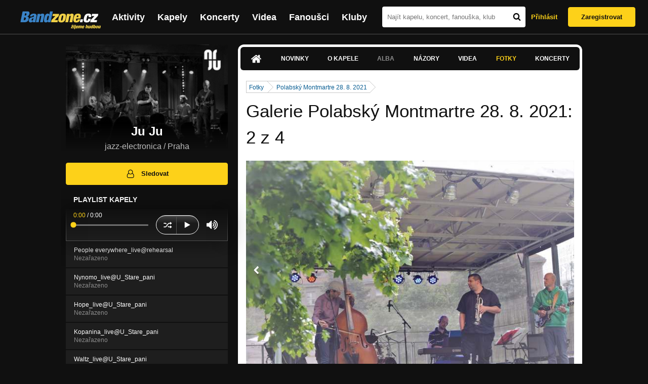

--- FILE ---
content_type: text/html; charset=UTF-8
request_url: https://bandzone.cz/juju?at=gallery&ii=2813787
body_size: 8922
content:
<!-- @layout_new.phtml -->


<!--@page-header.phtml-->
<!-- $bodyclass:  bigAAd profileBigAd $head: <link href="/css/custom/2016/folkytonk-badge.css" rel="stylesheet" type="text/css"/>
<link href="/css/custom/2018/letofest-badge.css?ver=1.3" rel="stylesheet" type="text/css"/>
<link href="/css/custom/2019/soundreef-badge.css" rel="stylesheet" type="text/css"/>

<meta name="description" content="Profil kapely Ju Ju (jazz-electronica) z města Praha, obsahující písničky k poslechu, mp3, koncerty, alba, videoklipy, texty a fotky." />

 -->
<!DOCTYPE html>
<!-- @html-head.phtml -->
<html xmlns="http://www.w3.org/1999/xhtml" xml:lang="cs" lang="cs">
<head prefix="og: http://ogp.me/ns# fb: http://ogp.me/ns/fb# bandzone: http://ogp.me/ns/fb/bandzone#">
	<meta name="viewport" content="width=device-width, initial-scale=1, maximum-scale=1">
	<meta http-equiv="Content-Type" content="text/html;charset=utf-8" />
	<script async src="https://www.googletagmanager.com/gtag/js?id=G-QFTNY52YWL"></script>
	<script>

	window.dataLayer = window.dataLayer || [];
	function gtag(){dataLayer.push(arguments);}
	gtag('js', new Date());

	gtag('config', 'G-QFTNY52YWL');
	</script>


		<!-- Facebook Pixel Code -->
		<script>

			!function(f,b,e,v,n,t,s)
			{if(f.fbq)return;n=f.fbq=function(){n.callMethod?
			n.callMethod.apply(n,arguments):n.queue.push(arguments)};
			if(!f._fbq)f._fbq=n;n.push=n;n.loaded=!0;n.version='2.0';
			n.queue=[];t=b.createElement(e);t.async=!0;
			t.src=v;s=b.getElementsByTagName(e)[0];
			s.parentNode.insertBefore(t,s)}(window,document,'script',
			'https://connect.facebook.net/en_US/fbevents.js');
			 fbq('init', '619652658954959');
			fbq('track', 'PageView');
		</script>

		<noscript>
			<img height="1" width="1"
		   src="https://www.facebook.com/tr?id=619652658954959&ev=PageView
		   &noscript=1"/>
		</noscript>
		<!-- End Facebook Pixel Code -->
		<script src='https://www.google.com/recaptcha/api.js'></script>

		
				

		<link href="/build//main.0365622b.css" rel="stylesheet" type="text/css" />

		<script>document.documentElement.className += 'js-enabled';</script>

			<script src="/js/immediate.js"></script>


		<script src="https://ajax.googleapis.com/ajax/libs/jquery/1.8.3/jquery.min.js"></script>


		
			<meta name="robots" content="all" />



<meta property="fb:app_id" content="320155288046087"/>
<meta property="og:title" content="Ju Ju"/>
<meta property="og:url" content="https://bandzone.cz/juju"/>
<meta property="og:image" content="https://bzmedia.cz/band/ju/juju/gallery/profile.default/QMSgfK_KEkYSer5LSlUg7CUZI1taLzoe.jpg"/>
<meta property="og:site_name" content="Bandzone.cz"/>
<meta property="og:description" content="jazz-electronica / Praha"/>
<meta property="og:type" content="bandzone:kapela"/>

			<script>

				function refreshGemius() {

					//gemius ajax refresh
					if (typeof(pp_gemius_identifier)=='undefined') { return }

					pp_gemius_identifier = pp_gemius_identifier.replace("USED_",'');
					pp_gemius_hit(pp_gemius_identifier);
				}


				var adRefreshLastTime = new Date().getTime();
				var adRefreshHandler = function(e) {

					refreshGemius();

					if (!window.bmone2n) {
						return;
					}

					if (new Date().getTime() - adRefreshLastTime < 10000) {
						return;
					}

					adRefreshLastTime = new Date().getTime();

					var keys = $('.ad').find('[id^="bmone2n-"]').map(function() { return $(this).attr('id').split('-')[1] });
					$(keys).each(function(index, value) {
						bbReload(value)
					});
				};

				var snippetUpdatedLoadTimeout;
				$(window).bind('snippets.updated', function() {
					clearTimeout(snippetUpdatedLoadTimeout);
					snippetUpdatedLoadTimeout = setTimeout(adRefreshHandler, 100); // Pockame, az probehnou hijaxy
				});

			</script>

	<title>
			Ju Ju - Obrázek  - Galerie &quot;Polabský Montmartre 28. 8. 2021&quot; | Bandzone.cz
	</title>


	<script>
		window.ipAddress = "52.14.38.43";
		window.baseUri = "\/";
	</script>

	<script async src="https://pagead2.googlesyndication.com/pagead/js/adsbygoogle.js?client=ca-pub-4546413134477962"
     crossorigin="anonymous"></script>

	<link rel="icon" href="/frontend/img/favicon.ico" type="image/x-icon" id="favicon" data-busy="/img/favicon-loading.ico" />

	<link href="/css/custom/2016/folkytonk-badge.css" rel="stylesheet" type="text/css"/>
<link href="/css/custom/2018/letofest-badge.css?ver=1.3" rel="stylesheet" type="text/css"/>
<link href="/css/custom/2019/soundreef-badge.css" rel="stylesheet" type="text/css"/>

<meta name="description" content="Profil kapely Ju Ju (jazz-electronica) z města Praha, obsahující písničky k poslechu, mp3, koncerty, alba, videoklipy, texty a fotky." />



</head>
<!-- @html-head.phtml END -->

<body class=" bigAAd profileBigAd" data-loading="#middle,#left,#full" data-page-class="band">




<!-- @flash-messages.phtml -->
<!-- @flash-messages.phtml -->
<!--@page-header.phtml END-->

<div class="site">

	<div class="site-header">

		<!-- @page-menu.phtml -->
	<header class="header">

		<div class="header__logo">
<div class="logo">
	<div class="logo__name">Bandzone.cz</div>
	<div class="logo__slogan">žijeme hudbou</div>
	<a href="/" class="logo__image"></a>
</div>
		</div>

		<nav class="header__main-menu">
<!-- @main-menu.phtml -->
<ul class="main-menu">
	<li class="main-menu__item">
		<a href="https://bandzone.cz/aktivity-promo.html" class="main-menu__link" data-ga-event-label="reklama na aktivity - proklik z userboxu" data-ga-event-action="Click" data-ga-event-category="Aktivity">
			<svg class="icon icon-lightning"><use xlink:href="/frontend/img/icons.svg#icon-lightning"></use></svg>
 Aktivity
		</a>
	</li>
	<li class="main-menu__item">
		<a href="/kapely.html" class="main-menu__link">
			Kapely
		</a>
	</li>
	<li class="main-menu__item">
		<a href="/koncerty" class="main-menu__link">
			Koncerty
		</a>
	</li>
	<li class="main-menu__item">
		<a href="/videa.html" class="main-menu__link">
			Videa
		</a>
	</li>
	<li class="main-menu__item">
		<a href="/fanousci.html" class="main-menu__link">
			Fanoušci
		</a>
	</li>
	<li class="main-menu__item">
		<a href="/kluby.html" class="main-menu__link">
			Kluby
		</a>
	</li>
		<li class="main-menu__item main-menu__item--login main-menu__item--login--top">
			<a href="/juju?do=login&amp;at=gallery&amp;ii=2813787" class="main-menu__link btn btn--primary login">
				Přihlásit
			</a>
		</li>
		<li class="main-menu__item main-menu__item--login">
			<a href="/registrace.html" class="main-menu__link main-menu__link--singup">
				Zaregistrovat
			</a>
		</li>
	</li>
</ul>
<!--@main-menu.phtml END -->
		</nav>

		<div class="header__search">
<div class="search">
<div id="snippet--__form-siteSearchForm" data-loading="#snippet--__form-siteSearchForm" data-scroll-to="#snippet--__form-siteSearchForm" data-scroll-align="#top"><form action="/juju?do=siteSearchForm-submit&amp;at=gallery&amp;ii=2813787" method="post" name="frm-siteSearchForm"><input type="submit" class="primary button hide default" name="search" value="Hledat" />		<div class="search__field">
			<input type="text" placeholder="Najít kapelu, koncert, fanouška, klub" class="text" name="query" id="frmsiteSearchForm-query" value="" />
			<button class="search__submit" type="submit">
				<svg class="icon icon-search"><use xlink:href="/frontend/img/icons.svg#icon-search"></use></svg>
			</button>
		</div>
</form>

</div></div>
		</div>

		<div class="header__resp-menu">
<div class="search-btn">
	<svg class="icon icon-search"><use xlink:href="/frontend/img/icons.svg#icon-search"></use></svg>
</div>

<div class="burger-btn">
	<div></div>
	<div></div>
	<div></div>
</div>
		</div>

		<div class="header__user-box">
<div id="snippet--userBoxNew" data-snippet-hash="1a0ec1bf14086b1be1b24c83571e1473"><div id="userBox" class="user-box" data-user-class="guest">

	
				<div class="user-box__actions">
			<a class="btn btn--text" href="/juju?do=login&amp;at=gallery&amp;ii=2813787">
				Přihlásit
			</a>
			<a class="btn btn--primary" href="/registrace.html">
				Zaregistrovat
			</a>
		</div>
		
	</div>

</div>		</div>

	</header>

<div id="snippet--userMenu" data-snippet-hash="68b329da9893e34099c7d8ad5cb9c940">
</div>
<div id="snippet--permanentMessages" data-snippet-hash="d41d8cd98f00b204e9800998ecf8427e"></div>
<!-- @page-menu.phtml END -->

	</div>

	<div class="site-content container">

		<div class="site-aside">
			<!-- <div class="res-banner-gogen-thanks">
				BZ si odteď na mobilu užijete lépe díky partnerovi redesignu GoGEN.
			</div>

			<div id="gogen-banner" data-banner="300x300_BPS340.jpg" class="res-banner-gogen-first">
				<a href="https://www.gogen.cz/bandzone" target="_blank" title="GoGen">
					<img src="/frontend/img/gogen/300x300_BPS340.jpg" alt="gogen-ad" />
				</a>
			</div> -->

			
    <div class="profile" id="profileHeaderWrapper">

		<section class="profile__cover" id="profilePhoto">

			<div class="profile__name">
				<h1>
					Ju Ju
					<span class="profile__city">
						jazz-electronica / Praha
					</span>
				</h1>
			</div>

<div id="snippet--profilePhoto" data-snippet-hash="777cc74446397ddf79b4f1153202b166">				<figure>

					<a class="ajax" data-scroll-to="#galleryImageDetail" href="/juju?at=gallery&amp;ii=2725489">
						<img src="https://bzmedia.cz/band/ju/juju/gallery/profile.default/QMSgfK_KEkYSer5LSlUg7CUZI1taLzoe.jpg" alt="Profilový obrázek Ju Ju"  />
					</a>

				</figure>
</div>		</section>

		<div class="profile__actions">
					</div>

		<div class="profile__actions">
							<a class="btn btn--primary btn--block btn--no-margin" href="/?do=login">
					<span class="btn__icon">
<svg class="icon icon-user"><use xlink:href="/frontend/img/icons.svg#icon-user"></use></svg>
					</span>
					Sledovat
				</a>
			
		</div>

		<section id="player" class="band">

									
<script type='text/javascript'>
	const loadedPlaylist = [{"trackId":"677064","objectId":"2831085","title":"People everywhere_live@rehearsal","added":"2016-04-23 11:03:28","downloadAllowed":"0","bandId":"6430","musicAuthors":"JUJU","lyricsAuthors":"","licenseTypeId":"1","repositoryId":"3","repositoryName":"track","homeId":"171770","homePath":"ju\/juju","storageId":"171770","storagePath":"","fileRecordId":"2216053","fileRecordOwnerFanId":"71326","readyFlag":"0","fileVariantId":"9478158","variantName":"public","fileName":"Ja_jhVhKXdlotMCyV7sgczQJv3-AEcpk.mp3","fileClass":"AudioFile","created":"2016-04-23 11:03:36","orderValue":"0","total":null,"albumIsDefault":"1","albumTitle":"Neza\u0159azeno","albumReleasedYear":null,"albumLabel":null,"dataSource":"https:\/\/bandzone.cz\/track\/play\/677064?hash=865d0f0bf90e863714fc2c2bd6ade0214780b852"},{"trackId":"551945","objectId":"2341869","title":"Nynomo_live@U_Stare_pani","added":null,"downloadAllowed":"0","bandId":"6430","musicAuthors":"","lyricsAuthors":"","licenseTypeId":"1","repositoryId":"3","repositoryName":"track","homeId":"171770","homePath":"ju\/juju","storageId":"171770","storagePath":"","fileRecordId":"1412036","fileRecordOwnerFanId":"71326","readyFlag":"0","fileVariantId":"5802539","variantName":"public","fileName":"v-DUMB3MNO0R6KwwEDKV5ZQ_9ILv7gl-.mp3","fileClass":"AudioFile","created":"2013-03-31 12:11:03","orderValue":"8","total":"4","albumIsDefault":"1","albumTitle":"Neza\u0159azeno","albumReleasedYear":null,"albumLabel":null,"dataSource":"https:\/\/bandzone.cz\/track\/play\/551945?hash=bcbef75b18b161447d3a526730980f80c361a528"},{"trackId":"551946","objectId":"2341870","title":"Hope_live@U_Stare_pani","added":null,"downloadAllowed":"0","bandId":"6430","musicAuthors":"","lyricsAuthors":"","licenseTypeId":"1","repositoryId":"3","repositoryName":"track","homeId":"171770","homePath":"ju\/juju","storageId":"171770","storagePath":"","fileRecordId":"1412037","fileRecordOwnerFanId":"71326","readyFlag":"0","fileVariantId":"5802540","variantName":"public","fileName":"d_ODLas5_1ycpbBEFdyqTCCZKZ7MjetB.mp3","fileClass":"AudioFile","created":"2013-03-31 12:11:03","orderValue":"9","total":"4","albumIsDefault":"1","albumTitle":"Neza\u0159azeno","albumReleasedYear":null,"albumLabel":null,"dataSource":"https:\/\/bandzone.cz\/track\/play\/551946?hash=df1c242f24a0ff088318f42a67a88eedef63dbf3"},{"trackId":"551947","objectId":"2341871","title":"Kopanina_live@U_Stare_pani","added":null,"downloadAllowed":"0","bandId":"6430","musicAuthors":"","lyricsAuthors":"","licenseTypeId":"1","repositoryId":"3","repositoryName":"track","homeId":"171770","homePath":"ju\/juju","storageId":"171770","storagePath":"","fileRecordId":"1412038","fileRecordOwnerFanId":"71326","readyFlag":"0","fileVariantId":"5802541","variantName":"public","fileName":"Eoat_fq6PCDAR5oTfZkuF9GK9E3mMvUT.mp3","fileClass":"AudioFile","created":"2013-03-31 12:11:03","orderValue":"10","total":"4","albumIsDefault":"1","albumTitle":"Neza\u0159azeno","albumReleasedYear":null,"albumLabel":null,"dataSource":"https:\/\/bandzone.cz\/track\/play\/551947?hash=4ec37606dd728b67ee9ff4f925693d368fb4c107"},{"trackId":"551948","objectId":"2341872","title":"Waltz_live@U_Stare_pani","added":null,"downloadAllowed":"0","bandId":"6430","musicAuthors":"","lyricsAuthors":"","licenseTypeId":"1","repositoryId":"3","repositoryName":"track","homeId":"171770","homePath":"ju\/juju","storageId":"171770","storagePath":"","fileRecordId":"1412039","fileRecordOwnerFanId":"71326","readyFlag":"0","fileVariantId":"5802542","variantName":"public","fileName":"9Ug92Jc35PlP8UqEccJUI63bTmVj5bN6.mp3","fileClass":"AudioFile","created":"2013-03-31 12:11:03","orderValue":"11","total":"4","albumIsDefault":"1","albumTitle":"Neza\u0159azeno","albumReleasedYear":null,"albumLabel":null,"dataSource":"https:\/\/bandzone.cz\/track\/play\/551948?hash=eb4edd24538d9628011c003e2b06099e12bb5540"}];
	const trackRepositoryUrl = 'https://media.bandzone.cz/track';
</script>

<div id="loading"></div>

<div class="player">

	<div class="player__header">
		<div class="player__title">
			Playlist kapely
		</div>
	</div>
	<div class="player__track">
		<div class="player__track__info js__player--info">
			<div class="player__track__progress js__player--progress">
				<div style="width: 0" class="player__track__bar js__player--track-bar">
					<div class="player__track__handle js__player--handle"></div>
					<div class="player__track__duration on-start js__player--progress-time">
						<span class="player__track__progress-time js__player--timer">0:00</span> / <span class="js__player--duration">0:00</span>
					</div>
				</div>
			</div>
		</div>
		<div class="player__track__actions">
			<a href="javascript:" class="player__track__shuffle js__player--shuffle">
<svg class="icon icon-shuffle"><use xlink:href="/frontend/img/icons.svg#icon-shuffle"></use></svg>
			</a>
			<a href="javascript:" class="player__track__play js__player--play">
<svg class="icon icon-play"><use xlink:href="/frontend/img/icons.svg#icon-play"></use></svg>
			</a>
			<a href="javascript:" class="player__track__pause js__player--pause">
<svg class="icon icon-pause"><use xlink:href="/frontend/img/icons.svg#icon-pause"></use></svg>
			</a>
		</div>
		<div class="player__track__volume">
			<div class="player__track__volume-bar js__player--volume-bar">
				<div class="player__track__volume-bar-empty js__player--volume-bar-empty">
					<div class="player__track__volume-bar-full js__player--volume-bar-full" style="height: 0%">
						<div class="player__track__volume-bar-handle js__player--volume-bar-handle"></div>
					</div>
				</div>
			</div>
			<div class="player__track__volume-trigger js__player--volume-trigger">
				<span class="js__player--volume-state js__player--volume-muted is-hidden"><svg class="icon icon-volume-muted"><use xlink:href="/frontend/img/icons.svg#icon-volume-muted"></use></svg>
</span>
				<span class="js__player--volume-state js__player--volume-low is-hidden"><svg class="icon icon-volume-low"><use xlink:href="/frontend/img/icons.svg#icon-volume-low"></use></svg>
</span>
				<span class="js__player--volume-state js__player--volume-medium is-hidden"><svg class="icon icon-volume-medium"><use xlink:href="/frontend/img/icons.svg#icon-volume-medium"></use></svg>
</span>
				<span class="js__player--volume-state js__player--volume-high"><svg class="icon icon-volume-high"><use xlink:href="/frontend/img/icons.svg#icon-volume-high"></use></svg>
</span>
			</div>
		</div>
	</div>
	<div class="player__playlist js__player__playlist">
		<ul class="player__playlist__list js__player__playlist-list">
				<li class="player__playlist__item">
					<div class="player__song">
						<div class="player__song__name js__song-trigger">
							People everywhere_live@rehearsal
							<div class="player__song__album">Nezařazeno</div>
						</div>
						<div class="player__song__actions">
						</div>
					</div>
				</li>
				<li class="player__playlist__item">
					<div class="player__song">
						<div class="player__song__name js__song-trigger">
							Nynomo_live@U_Stare_pani
							<div class="player__song__album">Nezařazeno</div>
						</div>
						<div class="player__song__actions">
						</div>
					</div>
				</li>
				<li class="player__playlist__item">
					<div class="player__song">
						<div class="player__song__name js__song-trigger">
							Hope_live@U_Stare_pani
							<div class="player__song__album">Nezařazeno</div>
						</div>
						<div class="player__song__actions">
						</div>
					</div>
				</li>
				<li class="player__playlist__item">
					<div class="player__song">
						<div class="player__song__name js__song-trigger">
							Kopanina_live@U_Stare_pani
							<div class="player__song__album">Nezařazeno</div>
						</div>
						<div class="player__song__actions">
						</div>
					</div>
				</li>
				<li class="player__playlist__item">
					<div class="player__song">
						<div class="player__song__name js__song-trigger">
							Waltz_live@U_Stare_pani
							<div class="player__song__album">Nezařazeno</div>
						</div>
						<div class="player__song__actions">
						</div>
					</div>
				</li>
		</ul>
	</div>


</div>

		</section><!-- #player -->

				
								    </div>


		</div>

		<div class="site-main">

					
<div id="snippet--badges" data-snippet-hash="d41d8cd98f00b204e9800998ecf8427e"></div>
		<div class="site-box">
			<div id="snippet-mainTabs-tabNavigation" data-snippet-hash="5c4d3b599dc26977dd503cf4a4110c21">	<nav class="tabs blockHeader band-nav">

						<a class="tabs__link ajax" href="/juju?at=dashboard" data-loading="#__tab-mainTabs">
<svg class="icon icon-home"><use xlink:href="/frontend/img/icons.svg#icon-home"></use></svg>
						</a>

						<a class="tabs__link ajax" href="/juju?at=news" data-loading="#__tab-mainTabs">
								Novinky
						</a>

						<a class="tabs__link ajax" href="/juju?at=info" data-loading="#__tab-mainTabs">
								O kapele
						</a>

					<a class="tabs__link is-disabled">
							Alba
					</a>

						<a class="tabs__link ajax" href="/juju?at=postList" data-loading="#__tab-mainTabs">
								Názory
						</a>

						<a class="tabs__link ajax" href="/juju?at=video" data-loading="#__tab-mainTabs">
								Videa
						</a>

					<a  class="tabs__link ajax is-active" href="/juju?at=gallery" data-loading="#__tab-mainTabs">
							Fotky
					</a>

						<a class="tabs__link ajax" href="/juju?at=gig" data-loading="#__tab-mainTabs">
								Koncerty
						</a>
	</nav>
</div>
<div id="snippet--mainTabs" data-snippet-hash="3920154efa731e362e21a00cb3350eef">				<div  class="content">
					<div id="snippet-mainTabs-tabContent" data-snippet-hash="d46114e886910a5766d406291f569284">	<div class="tabs__content" id="__tab-mainTabs">

		
					<div id="snippet-mainTabs-gallery-" data-snippet-hash="73fea509122823f161c73ee36963897e">


<nav class="breadcrumbs" data-loading="#__tab-mainTabs">
<ul>
	<li><a class="ajax" href="/juju?at=gallery" data-loading="#__tab-mainTabs">Fotky</a></li>
	<li class="last"><a class="ajax" href="/juju?gi=1011476&amp;at=gallery" data-loading="#__tab-mainTabs">Polabský Montmartre 28. 8. 2021</a></li>
</ul>
<div class="clear"></div>
</nav>

<section id="galleryImageDetail" class="gallery-image-detail">

	<header class="sectionHeader">
		<h3><span class="bullet bulletImage"></span>Galerie Polabský Montmartre 28. 8. 2021: 2 z 4</h3>

		<div class="clear"></div>
	</header>

	<figure class="mage gallery-image-detail__single" >
			<div class="editable" data-loading="#__editable-bandImage-delete-2813787" id="__editable-bandImage-delete-2813787">
			<div class="editable-content">
			</div>

	</div>

	<div class="editable" data-loading="#__editable-bandImage-setFront-2813787" id="__editable-bandImage-setFront-2813787">
			<div class="editable-content">

			

			<div class="gallery-image-detail__wrapper">
				<a class="ajax gallery-image-detail__control gallery-image-detail__control-left" href="/juju?do=mainTabs-gallery-prevImage&amp;at=gallery&amp;ii=2813787" data-loading="#galleryImageDetail">
<svg class="icon icon-chevron-left"><use xlink:href="/frontend/img/icons.svg#icon-chevron-left"></use></svg>
				</a>
					<a class="ajax image" href="/juju?do=mainTabs-gallery-nextImage&amp;at=gallery&amp;ii=2813787" data-loading="#galleryImageDetail"><img src="https://bzmedia.cz/band/ju/juju/de/23/b0f5/r-W8PrPJXZBUrzal8Ye83-EU-Gaj-JAH.jpg" alt="Obrázek" width="526" /></a>
				<a class="ajax gallery-image-detail__control gallery-image-detail__control-right" href="/juju?do=mainTabs-gallery-nextImage&amp;at=gallery&amp;ii=2813787" data-loading="#galleryImageDetail">
<svg class="icon icon-chevron-right"><use xlink:href="/frontend/img/icons.svg#icon-chevron-right"></use></svg>
				</a>
			</div>

			</div>

	</div>
	</figure>

	<div class="gallery-image-detail__title">
	<div class="editable" data-loading="#__editable-bandImage-update-2813787" id="__editable-bandImage-update-2813787">
			<div class="editable-content">
		<p>
			
		</p>
		
			</div>

	</div>
	</div>

	<div class="clear"></div>

</section>
</div>		
	</div>
</div>				</div>
</div>		</div>

	
						
			<div class="site-bottom container">
				
<article class="similar-band">
 <header>
  <h3 class="similar-band__title">
<div id="snippet--otherBandsFavorized" data-snippet-hash="6dab73176d2dc9060fc221c14bdd5674">    Podobné kapely
</div>  </h3>
 </header>

 <div class="content" id="otherBandsFavorizedBox" data-loading="#otherBandsFavorizedBox">
   <ul class="similar-band__list">
   <li class="similar-band__item">
    <div class="profileLink band "><a href="/soil" title="Přejít na profil: S.O.I.L."><img src="https://bzmedia.cz/band/so/soil/gallery/profile.default/127939_t_s.jpg" alt="Profilový obrázek S.O.I.L." /><div class="description cutter"><h4 class="title cutter">S.O.I.L.</h4><span class="genre cutter">jazz-electronica</span><span class="separator"> / </span><span class="city cutter">Praha</span></div></a><div class="clearLeft"></div></div>
       </li>
   <li class="similar-band__item">
    <div class="profileLink band "><a href="/bobsaintclaire" title="Přejít na profil: Bob Saint-Claire"><img src="https://bzmedia.cz/band/bo/bobsaintclaire/gallery/profile.default/323267_t_s.jpg" alt="Profilový obrázek Bob Saint-Claire" /><div class="description cutter"><h4 class="title cutter">Bob Saint-Claire</h4><span class="genre cutter">jazz-electronica</span><span class="separator"> / </span><span class="city cutter">Praha</span></div></a><div class="clearLeft"></div></div>
       </li>
   <li class="similar-band__item">
    <div class="profileLink band "><a href="/krchoff" title="Přejít na profil: J.H.Krchovský &amp; Krch-off band"><img src="https://bzmedia.cz/band/kr/krchoff/gallery/profile.default/ap4UPxJjunUPCVx02OisESWBIh0XXhGb.jpg" alt="Profilový obrázek J.H.Krchovský &amp; Krch-off band" /><div class="description cutter"><h4 class="title cutter">J.H.Krchovský &amp; Krch-off band</h4><span class="genre cutter">rock-alternative</span><span class="separator"> / </span><span class="city cutter">Praha</span></div></a><div class="clearLeft"></div></div>
       </li>
   <li class="similar-band__item">
    <div class="profileLink band "><a href="/uzjsmedoma" title="Přejít na profil: Už Jsme Doma"><img src="https://bzmedia.cz/band/uz/uzjsmedoma/gallery/profile.default/sw6gwOHgaINp5jva0Qtvu29I7KsZ9tOs.jpg" alt="Profilový obrázek Už Jsme Doma" /><div class="description cutter"><h4 class="title cutter">Už Jsme Doma</h4><span class="genre cutter">experimental-punk</span><span class="separator"> / </span><span class="city cutter">Prague</span></div></a><div class="clearLeft"></div></div>
       </li>
   <li class="similar-band__item">
    <div class="profileLink band "><a href="/zrni" title="Přejít na profil: Zrní"><img src="https://bzmedia.cz/band/zr/zrni/gallery/profile.default/nnEtI-yRt9PMDdyy02MyU4hcb6RzFYml.jpg" alt="Profilový obrázek Zrní" /><div class="description cutter"><h4 class="title cutter">Zrní</h4><span class="genre cutter">alternative</span><span class="separator"> / </span><span class="city cutter">Kladno</span></div></a><div class="clearLeft"></div></div>
       </li>
 </ul>

  <div class="similarBands">
   <small class="typography-color-gray-400">
    Podobnost se určuje podle počtu společných fanoušků.
   </small>
  </div>
 </div>
</article>

	
			</div>

		</div>
	</div>

	<div class="site-footer">

		<!-- footer_new.phtml -->

<footer class="footer">

	<div class="container">

		<div class="footer__row">

			<section class="footer__column">

				<h3>Bandzone.cz</h3>

				<nav>
					<ul>
						<li>
							<a href="/kapely.html">Kapely</a>
						</li>
						<li>
							<a href="/gig.geo-search/default">Koncerty</a>
						</li>
						<li>
							<a href="/videa.html">Videa</a>
						</li>
						<li>
							<a href="/fanousci.html">Fanoušci</a>
						</li>
						<li>
							<a href="/kluby.html">Kluby</a>
						</li>
						<li>
							<a href="/souteze.html">Soutěže</a>
						</li>
						<li>
							<a href="https://blog.bandzone.cz/">Bandzone.cz blog</a>
						</li>
					</ul>
				</nav>

			</section>

			<section id="footerColumn2" class="footer__column add">

				<h3>Inzerce a ostatní projekty</h3>

				<nav>
					<ul>
						<li>
							<a href="/rezervace-top-promo.html">Rezervace top promo pozice na homepage</a>
						</li>
						<li>
							<a href="/inzerce.html">Inzerce</a>
						</li>
					</ul>
				</nav>

				<nav class="social-links">
					<a class="social-links__item social-links__item--facebook" title="Facebook profil Bandzone.cz" href="http://www.facebook.com/pages/Bandzonecz/179947119205" target="_blank">
<svg class="icon icon-facebook"><use xlink:href="/frontend/img/icons.svg#icon-facebook"></use></svg>
					</a>
					<a class="social-links__item social-links__item--youtube" title="Youtube kanál" href="https://www.youtube.com/user/bandzone" target="_blank">
<svg class="icon icon-youtube"><use xlink:href="/frontend/img/icons.svg#icon-youtube"></use></svg>
					</a>
					<a class="social-links__item social-links__item--twitter" title="Twitter" href="http://twitter.com/bandzone" target="_blank">
<svg class="icon icon-twitter"><use xlink:href="/frontend/img/icons.svg#icon-twitter"></use></svg>
					</a>
					<a class="social-links__item social-links__item--instagram" title="Instagram"  href="https://instagram.com/bandzone.cz/" target="_blank">
<svg class="icon icon-instagram"><use xlink:href="/frontend/img/icons.svg#icon-instagram"></use></svg>
					</a>
					<a class="social-links__item social-links__item--lastfm" title="Last.fm"  href="http://www.last.fm/group/Bandzone.cz" target="_blank">
<svg class="icon icon-last-fm"><use xlink:href="/frontend/img/icons.svg#icon-last-fm"></use></svg>
					</a>
				</nav>

			</section>

			<section class="footer__column">

				<h3>Služby pro kapely</h3>

				<nav>
					<ul>
						<li>
							<a href="/sluzby-pro-kapely/clanek/presskit.html">Presskity</a>
						</li>
						<li>
							<a href="/sluzby-pro-kapely/clanek/prodejhudbu-cz.html">Prodejhudbu.cz</a>
						</li>
						<li>
							<a href="/sluzby-pro-kapely/clanek/bandzone-doprava-mercedes-sprinter-8-1-mist.html">Doprava kapel</a>
						</li>
					</ul>
				</nav>

			</section>

			<section id="footerColumn3" class="footer__column">

				<h3>Podpora</h3>

				<nav>
					<ul>
						<li>
							<a href="/napoveda.html">
								Nápověda &amp; <abbr title="často kladené otázky">FAQ</abbr>
							</a>
						</li>
						<li>
							<a href="/kontakt.html">Kontakt</a>
						</li>
						<li>
							<a href="/podminky-pouzivani.html">Podmínky používání</a>
						</li>
						<li>
							<a href="/o-bandzone.html">O Bandzone.cz</a>
						</li>
						<li>
							<a href="/presskit-a-dtp.html">Loga a dtp.</a>
						</li>
					</ul>
				</nav>

			</section>

			<div id="footerColumn4" class="footer__column">

				<div class="footer__stats">
<dl>

	<dt>
      Registrovaných skupin
	</dt>
	<dd>
		46 826
	</dd>

	<dt>
      Registrovaných fanoušků
	</dt>
	<dd>
		226 158
	</dd>

	<dt>
      Skladeb v databázi
	</dt>
	<dd>
		337 598
	</dd>



</dl>
				</div>

			</div>

		</div>

	</div>

</footer>
<!-- //footer_new.phtml -->

	</div>

</div>

<div id="snippet--adminContainer" data-snippet-hash="f0ff89611c5273e9711cbe35463608b6">		
</div>
<!-- @page-footer.phtml -->
	<script>
<!--//--><![CDATA[//><!--
var pp_gemius_identifier = new String('.co7y6bYeKGdv658Qc0d15eALV.UcKdCxKYtFLe_AtT.p7');

function gemius_pending(i) { window[i] = window[i] || function() { var x = window[i+'_pdata'] = window[i+'_pdata'] || []; x[x.length]=arguments;};};
gemius_pending('gemius_hit'); gemius_pending('gemius_event'); gemius_pending('pp_gemius_hit'); gemius_pending('pp_gemius_event');
(function(d,t) { try { var gt=d.createElement(t),s=d.getElementsByTagName(t)[0]; gt.setAttribute('async','async'); gt.setAttribute('defer','defer');
gt.src='//gacz.hit.gemius.pl/xgemius.js'; s.parentNode.insertBefore(gt,s);} catch (e) {}})(document,'script');

var _gaq = window._gaq || [];
_gaq.push(['_setAccount', 'UA-407459-1']);

	_gaq.push(['_setCustomVar', 1, "PageClass", "band", 3]);
	_gaq.push(['_setCustomVar', 2, "UserClass", "guest", 3]);
	_gaq.push(['_setCustomVar', 3, "FanCount", "25-50", 3]);

_gaq.push(['_setDomainName', '.bandzone.cz']);
_gaq.push(['_setAllowHash', false]);
_gaq.push(['_trackPageview']);


//--><!]]>
</script>
<script src="https://ajax.googleapis.com/ajax/libs/jqueryui/1.9.0/jquery-ui.min.js"></script>
<script src="/js/widget/ui.logger.js"></script>
<script src="/js/widget/ui.inputClear.js"></script>
<script src="/js/widget/ui.item.js"></script>
<script src="/js/widget/ui.textCompleter.js"></script>
<script src="/js/widget/ui.textareaMeter.js"></script>
<script src="/js/widget/ui.textareaExpand.js"></script>
<script src="/js/widget/ui.paginator.js"></script>
<script src="/js/widget/ui.multiselect.js"></script>
<script src="/js/widget/ui.authors.js"></script>
<script src="/js/widget/ui.scroller.js"></script>
<script src="/js/widget/ui.ytplayer.js"></script>
<script src="/js/widget/jquery.ui.timepicker.js"></script>
<script src="/js/widget/jquery.ui.timepicker-cs.js"></script>
<script src="/js/widget/jquery.slides.js"></script>
<script src="/js/jquery/nivo-lightbox.js"></script>
<script src="/js/soundmanager-new/soundmanager2-nodebug-jsmin.js"></script>
<script src="/js/player/class.js"></script>
<script src="/js/player/audio.js"></script>
<script src="/js/player/init.js"></script>
<script src="/js/swfobject/swfobject-2.2.js"></script>
<script src="/js/jquery/jquery.uid.js"></script>
<script src="/js/base/flash.js"></script>
<script src="/js/jquery/jquery.json.js"></script>
<script src="/js/jquery/jquery.cookie.js"></script>
<script src="/js/jquery/jquery.ba-hashchange.js"></script>
<script src="/js/jquery/jquery.mousewheel.js"></script>
<script src="/js/jquery/jquery.blockUI.js"></script>
<script src="/js/jquery/jquery.scrollTo.js"></script>
<script src="/js/jquery/jquery.Jcrop.js"></script>
<script src="/js/jquery/jquery.disableEvent.js"></script>
<script src="/js/jquery/jquery.showpassword.js"></script>
<script src="/js/jquery/jquery.unveil.js"></script>
<script src="/js/jquery/jquery.sticky.js"></script>
<script src="/js/jquery/password.strength.js"></script>
<script src="/js/bootstrap/bootstrap-modal.js"></script>
<script src="/js/media/youtube.js"></script>
<script src="/assets/js.base-ab3201d.js"></script>
<script src="/assets/js.js2-common-197ff65.js"></script>
<script src="/assets/js.lightbox-7ba4c1a.js"></script>
<script src="/assets/js.guest-4bafbd1.js"></script>
<script src="/js/analytics/google/bandzone.js"></script>
<script src="/js/analytics/google/homepage.js"></script>
<script src="/js/analytics/google/profile.js"></script>
<script src="/js/analytics/google/gig.js"></script>


<!-- debug var ads: -->

<!--[if lt IE 8]>
<script src="/assets/js.IElt8-3fdb24e.js"></script>

<![endif]-->


<div id="fb-root"></div>
<script>
	$.getScript('//connect.facebook.net/cs_CZ/all.js', function(){
		window.fbAsyncInit = function() {
			FB.init({
				appId: "320155288046087",
				xfbml: true
			});
		};
	});
</script>

<!-- Ad-blocker detector -->
<div id="ad-block-detector" class="Adsense GoogleAd ad-468x60 reklama-box ad_font advert-square sklik-block topreklama AD-POST AdBar AdBox AdMedium"><p>&nbsp;</p></div>

</html>
<!--

0.000434	cc(editor)
0.001417	cc(fanList)
0.000570	cc(relatedBandList)
0.000745	cc(mainTabs)
0.000312	cc(apiUserToken)
0.003523	static_files_header
0.002225	cc(siteSearchForm)
0.003418	cc(userBoxNew)
0.000496	cc(userMenu)
0.008069	cc(player)
get cache: 0.000784
get bands list: 0.003333
0.004743 (+0.000137)	cc(otherBandsFavorizedByFans)
0.000943	cc(footerStats)
0.006976	cc(adminContainer)

-->
<!-- @page-footer.phtml END -->
<script src="/build//main.6215068d.js"></script>

<!-- @layout_new.phtml END -->


--- FILE ---
content_type: text/html; charset=utf-8
request_url: https://www.google.com/recaptcha/api2/aframe
body_size: -97
content:
<!DOCTYPE HTML><html><head><meta http-equiv="content-type" content="text/html; charset=UTF-8"></head><body><script nonce="DqmSjD-4429Ac6rebHpTag">/** Anti-fraud and anti-abuse applications only. See google.com/recaptcha */ try{var clients={'sodar':'https://pagead2.googlesyndication.com/pagead/sodar?'};window.addEventListener("message",function(a){try{if(a.source===window.parent){var b=JSON.parse(a.data);var c=clients[b['id']];if(c){var d=document.createElement('img');d.src=c+b['params']+'&rc='+(localStorage.getItem("rc::a")?sessionStorage.getItem("rc::b"):"");window.document.body.appendChild(d);sessionStorage.setItem("rc::e",parseInt(sessionStorage.getItem("rc::e")||0)+1);localStorage.setItem("rc::h",'1769263172699');}}}catch(b){}});window.parent.postMessage("_grecaptcha_ready", "*");}catch(b){}</script></body></html>